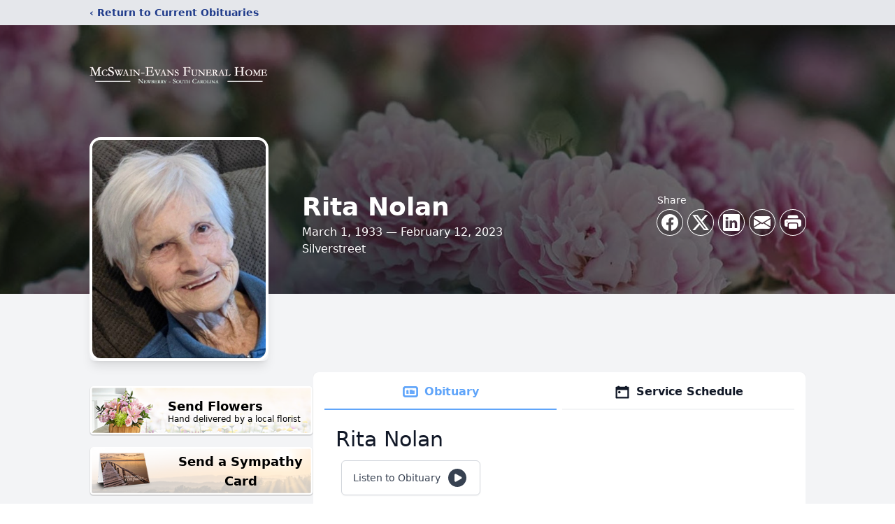

--- FILE ---
content_type: text/html; charset=utf-8
request_url: https://www.google.com/recaptcha/enterprise/anchor?ar=1&k=6LeJArQfAAAAAIHftGtxQG7W2kGQ-ZANI_e8Ozdz&co=aHR0cHM6Ly93d3cubWNzd2Fpbi1ldmFucy5jb206NDQz&hl=en&type=image&v=N67nZn4AqZkNcbeMu4prBgzg&theme=light&size=invisible&badge=bottomright&anchor-ms=20000&execute-ms=30000&cb=fxcpdai3nw0i
body_size: 48743
content:
<!DOCTYPE HTML><html dir="ltr" lang="en"><head><meta http-equiv="Content-Type" content="text/html; charset=UTF-8">
<meta http-equiv="X-UA-Compatible" content="IE=edge">
<title>reCAPTCHA</title>
<style type="text/css">
/* cyrillic-ext */
@font-face {
  font-family: 'Roboto';
  font-style: normal;
  font-weight: 400;
  font-stretch: 100%;
  src: url(//fonts.gstatic.com/s/roboto/v48/KFO7CnqEu92Fr1ME7kSn66aGLdTylUAMa3GUBHMdazTgWw.woff2) format('woff2');
  unicode-range: U+0460-052F, U+1C80-1C8A, U+20B4, U+2DE0-2DFF, U+A640-A69F, U+FE2E-FE2F;
}
/* cyrillic */
@font-face {
  font-family: 'Roboto';
  font-style: normal;
  font-weight: 400;
  font-stretch: 100%;
  src: url(//fonts.gstatic.com/s/roboto/v48/KFO7CnqEu92Fr1ME7kSn66aGLdTylUAMa3iUBHMdazTgWw.woff2) format('woff2');
  unicode-range: U+0301, U+0400-045F, U+0490-0491, U+04B0-04B1, U+2116;
}
/* greek-ext */
@font-face {
  font-family: 'Roboto';
  font-style: normal;
  font-weight: 400;
  font-stretch: 100%;
  src: url(//fonts.gstatic.com/s/roboto/v48/KFO7CnqEu92Fr1ME7kSn66aGLdTylUAMa3CUBHMdazTgWw.woff2) format('woff2');
  unicode-range: U+1F00-1FFF;
}
/* greek */
@font-face {
  font-family: 'Roboto';
  font-style: normal;
  font-weight: 400;
  font-stretch: 100%;
  src: url(//fonts.gstatic.com/s/roboto/v48/KFO7CnqEu92Fr1ME7kSn66aGLdTylUAMa3-UBHMdazTgWw.woff2) format('woff2');
  unicode-range: U+0370-0377, U+037A-037F, U+0384-038A, U+038C, U+038E-03A1, U+03A3-03FF;
}
/* math */
@font-face {
  font-family: 'Roboto';
  font-style: normal;
  font-weight: 400;
  font-stretch: 100%;
  src: url(//fonts.gstatic.com/s/roboto/v48/KFO7CnqEu92Fr1ME7kSn66aGLdTylUAMawCUBHMdazTgWw.woff2) format('woff2');
  unicode-range: U+0302-0303, U+0305, U+0307-0308, U+0310, U+0312, U+0315, U+031A, U+0326-0327, U+032C, U+032F-0330, U+0332-0333, U+0338, U+033A, U+0346, U+034D, U+0391-03A1, U+03A3-03A9, U+03B1-03C9, U+03D1, U+03D5-03D6, U+03F0-03F1, U+03F4-03F5, U+2016-2017, U+2034-2038, U+203C, U+2040, U+2043, U+2047, U+2050, U+2057, U+205F, U+2070-2071, U+2074-208E, U+2090-209C, U+20D0-20DC, U+20E1, U+20E5-20EF, U+2100-2112, U+2114-2115, U+2117-2121, U+2123-214F, U+2190, U+2192, U+2194-21AE, U+21B0-21E5, U+21F1-21F2, U+21F4-2211, U+2213-2214, U+2216-22FF, U+2308-230B, U+2310, U+2319, U+231C-2321, U+2336-237A, U+237C, U+2395, U+239B-23B7, U+23D0, U+23DC-23E1, U+2474-2475, U+25AF, U+25B3, U+25B7, U+25BD, U+25C1, U+25CA, U+25CC, U+25FB, U+266D-266F, U+27C0-27FF, U+2900-2AFF, U+2B0E-2B11, U+2B30-2B4C, U+2BFE, U+3030, U+FF5B, U+FF5D, U+1D400-1D7FF, U+1EE00-1EEFF;
}
/* symbols */
@font-face {
  font-family: 'Roboto';
  font-style: normal;
  font-weight: 400;
  font-stretch: 100%;
  src: url(//fonts.gstatic.com/s/roboto/v48/KFO7CnqEu92Fr1ME7kSn66aGLdTylUAMaxKUBHMdazTgWw.woff2) format('woff2');
  unicode-range: U+0001-000C, U+000E-001F, U+007F-009F, U+20DD-20E0, U+20E2-20E4, U+2150-218F, U+2190, U+2192, U+2194-2199, U+21AF, U+21E6-21F0, U+21F3, U+2218-2219, U+2299, U+22C4-22C6, U+2300-243F, U+2440-244A, U+2460-24FF, U+25A0-27BF, U+2800-28FF, U+2921-2922, U+2981, U+29BF, U+29EB, U+2B00-2BFF, U+4DC0-4DFF, U+FFF9-FFFB, U+10140-1018E, U+10190-1019C, U+101A0, U+101D0-101FD, U+102E0-102FB, U+10E60-10E7E, U+1D2C0-1D2D3, U+1D2E0-1D37F, U+1F000-1F0FF, U+1F100-1F1AD, U+1F1E6-1F1FF, U+1F30D-1F30F, U+1F315, U+1F31C, U+1F31E, U+1F320-1F32C, U+1F336, U+1F378, U+1F37D, U+1F382, U+1F393-1F39F, U+1F3A7-1F3A8, U+1F3AC-1F3AF, U+1F3C2, U+1F3C4-1F3C6, U+1F3CA-1F3CE, U+1F3D4-1F3E0, U+1F3ED, U+1F3F1-1F3F3, U+1F3F5-1F3F7, U+1F408, U+1F415, U+1F41F, U+1F426, U+1F43F, U+1F441-1F442, U+1F444, U+1F446-1F449, U+1F44C-1F44E, U+1F453, U+1F46A, U+1F47D, U+1F4A3, U+1F4B0, U+1F4B3, U+1F4B9, U+1F4BB, U+1F4BF, U+1F4C8-1F4CB, U+1F4D6, U+1F4DA, U+1F4DF, U+1F4E3-1F4E6, U+1F4EA-1F4ED, U+1F4F7, U+1F4F9-1F4FB, U+1F4FD-1F4FE, U+1F503, U+1F507-1F50B, U+1F50D, U+1F512-1F513, U+1F53E-1F54A, U+1F54F-1F5FA, U+1F610, U+1F650-1F67F, U+1F687, U+1F68D, U+1F691, U+1F694, U+1F698, U+1F6AD, U+1F6B2, U+1F6B9-1F6BA, U+1F6BC, U+1F6C6-1F6CF, U+1F6D3-1F6D7, U+1F6E0-1F6EA, U+1F6F0-1F6F3, U+1F6F7-1F6FC, U+1F700-1F7FF, U+1F800-1F80B, U+1F810-1F847, U+1F850-1F859, U+1F860-1F887, U+1F890-1F8AD, U+1F8B0-1F8BB, U+1F8C0-1F8C1, U+1F900-1F90B, U+1F93B, U+1F946, U+1F984, U+1F996, U+1F9E9, U+1FA00-1FA6F, U+1FA70-1FA7C, U+1FA80-1FA89, U+1FA8F-1FAC6, U+1FACE-1FADC, U+1FADF-1FAE9, U+1FAF0-1FAF8, U+1FB00-1FBFF;
}
/* vietnamese */
@font-face {
  font-family: 'Roboto';
  font-style: normal;
  font-weight: 400;
  font-stretch: 100%;
  src: url(//fonts.gstatic.com/s/roboto/v48/KFO7CnqEu92Fr1ME7kSn66aGLdTylUAMa3OUBHMdazTgWw.woff2) format('woff2');
  unicode-range: U+0102-0103, U+0110-0111, U+0128-0129, U+0168-0169, U+01A0-01A1, U+01AF-01B0, U+0300-0301, U+0303-0304, U+0308-0309, U+0323, U+0329, U+1EA0-1EF9, U+20AB;
}
/* latin-ext */
@font-face {
  font-family: 'Roboto';
  font-style: normal;
  font-weight: 400;
  font-stretch: 100%;
  src: url(//fonts.gstatic.com/s/roboto/v48/KFO7CnqEu92Fr1ME7kSn66aGLdTylUAMa3KUBHMdazTgWw.woff2) format('woff2');
  unicode-range: U+0100-02BA, U+02BD-02C5, U+02C7-02CC, U+02CE-02D7, U+02DD-02FF, U+0304, U+0308, U+0329, U+1D00-1DBF, U+1E00-1E9F, U+1EF2-1EFF, U+2020, U+20A0-20AB, U+20AD-20C0, U+2113, U+2C60-2C7F, U+A720-A7FF;
}
/* latin */
@font-face {
  font-family: 'Roboto';
  font-style: normal;
  font-weight: 400;
  font-stretch: 100%;
  src: url(//fonts.gstatic.com/s/roboto/v48/KFO7CnqEu92Fr1ME7kSn66aGLdTylUAMa3yUBHMdazQ.woff2) format('woff2');
  unicode-range: U+0000-00FF, U+0131, U+0152-0153, U+02BB-02BC, U+02C6, U+02DA, U+02DC, U+0304, U+0308, U+0329, U+2000-206F, U+20AC, U+2122, U+2191, U+2193, U+2212, U+2215, U+FEFF, U+FFFD;
}
/* cyrillic-ext */
@font-face {
  font-family: 'Roboto';
  font-style: normal;
  font-weight: 500;
  font-stretch: 100%;
  src: url(//fonts.gstatic.com/s/roboto/v48/KFO7CnqEu92Fr1ME7kSn66aGLdTylUAMa3GUBHMdazTgWw.woff2) format('woff2');
  unicode-range: U+0460-052F, U+1C80-1C8A, U+20B4, U+2DE0-2DFF, U+A640-A69F, U+FE2E-FE2F;
}
/* cyrillic */
@font-face {
  font-family: 'Roboto';
  font-style: normal;
  font-weight: 500;
  font-stretch: 100%;
  src: url(//fonts.gstatic.com/s/roboto/v48/KFO7CnqEu92Fr1ME7kSn66aGLdTylUAMa3iUBHMdazTgWw.woff2) format('woff2');
  unicode-range: U+0301, U+0400-045F, U+0490-0491, U+04B0-04B1, U+2116;
}
/* greek-ext */
@font-face {
  font-family: 'Roboto';
  font-style: normal;
  font-weight: 500;
  font-stretch: 100%;
  src: url(//fonts.gstatic.com/s/roboto/v48/KFO7CnqEu92Fr1ME7kSn66aGLdTylUAMa3CUBHMdazTgWw.woff2) format('woff2');
  unicode-range: U+1F00-1FFF;
}
/* greek */
@font-face {
  font-family: 'Roboto';
  font-style: normal;
  font-weight: 500;
  font-stretch: 100%;
  src: url(//fonts.gstatic.com/s/roboto/v48/KFO7CnqEu92Fr1ME7kSn66aGLdTylUAMa3-UBHMdazTgWw.woff2) format('woff2');
  unicode-range: U+0370-0377, U+037A-037F, U+0384-038A, U+038C, U+038E-03A1, U+03A3-03FF;
}
/* math */
@font-face {
  font-family: 'Roboto';
  font-style: normal;
  font-weight: 500;
  font-stretch: 100%;
  src: url(//fonts.gstatic.com/s/roboto/v48/KFO7CnqEu92Fr1ME7kSn66aGLdTylUAMawCUBHMdazTgWw.woff2) format('woff2');
  unicode-range: U+0302-0303, U+0305, U+0307-0308, U+0310, U+0312, U+0315, U+031A, U+0326-0327, U+032C, U+032F-0330, U+0332-0333, U+0338, U+033A, U+0346, U+034D, U+0391-03A1, U+03A3-03A9, U+03B1-03C9, U+03D1, U+03D5-03D6, U+03F0-03F1, U+03F4-03F5, U+2016-2017, U+2034-2038, U+203C, U+2040, U+2043, U+2047, U+2050, U+2057, U+205F, U+2070-2071, U+2074-208E, U+2090-209C, U+20D0-20DC, U+20E1, U+20E5-20EF, U+2100-2112, U+2114-2115, U+2117-2121, U+2123-214F, U+2190, U+2192, U+2194-21AE, U+21B0-21E5, U+21F1-21F2, U+21F4-2211, U+2213-2214, U+2216-22FF, U+2308-230B, U+2310, U+2319, U+231C-2321, U+2336-237A, U+237C, U+2395, U+239B-23B7, U+23D0, U+23DC-23E1, U+2474-2475, U+25AF, U+25B3, U+25B7, U+25BD, U+25C1, U+25CA, U+25CC, U+25FB, U+266D-266F, U+27C0-27FF, U+2900-2AFF, U+2B0E-2B11, U+2B30-2B4C, U+2BFE, U+3030, U+FF5B, U+FF5D, U+1D400-1D7FF, U+1EE00-1EEFF;
}
/* symbols */
@font-face {
  font-family: 'Roboto';
  font-style: normal;
  font-weight: 500;
  font-stretch: 100%;
  src: url(//fonts.gstatic.com/s/roboto/v48/KFO7CnqEu92Fr1ME7kSn66aGLdTylUAMaxKUBHMdazTgWw.woff2) format('woff2');
  unicode-range: U+0001-000C, U+000E-001F, U+007F-009F, U+20DD-20E0, U+20E2-20E4, U+2150-218F, U+2190, U+2192, U+2194-2199, U+21AF, U+21E6-21F0, U+21F3, U+2218-2219, U+2299, U+22C4-22C6, U+2300-243F, U+2440-244A, U+2460-24FF, U+25A0-27BF, U+2800-28FF, U+2921-2922, U+2981, U+29BF, U+29EB, U+2B00-2BFF, U+4DC0-4DFF, U+FFF9-FFFB, U+10140-1018E, U+10190-1019C, U+101A0, U+101D0-101FD, U+102E0-102FB, U+10E60-10E7E, U+1D2C0-1D2D3, U+1D2E0-1D37F, U+1F000-1F0FF, U+1F100-1F1AD, U+1F1E6-1F1FF, U+1F30D-1F30F, U+1F315, U+1F31C, U+1F31E, U+1F320-1F32C, U+1F336, U+1F378, U+1F37D, U+1F382, U+1F393-1F39F, U+1F3A7-1F3A8, U+1F3AC-1F3AF, U+1F3C2, U+1F3C4-1F3C6, U+1F3CA-1F3CE, U+1F3D4-1F3E0, U+1F3ED, U+1F3F1-1F3F3, U+1F3F5-1F3F7, U+1F408, U+1F415, U+1F41F, U+1F426, U+1F43F, U+1F441-1F442, U+1F444, U+1F446-1F449, U+1F44C-1F44E, U+1F453, U+1F46A, U+1F47D, U+1F4A3, U+1F4B0, U+1F4B3, U+1F4B9, U+1F4BB, U+1F4BF, U+1F4C8-1F4CB, U+1F4D6, U+1F4DA, U+1F4DF, U+1F4E3-1F4E6, U+1F4EA-1F4ED, U+1F4F7, U+1F4F9-1F4FB, U+1F4FD-1F4FE, U+1F503, U+1F507-1F50B, U+1F50D, U+1F512-1F513, U+1F53E-1F54A, U+1F54F-1F5FA, U+1F610, U+1F650-1F67F, U+1F687, U+1F68D, U+1F691, U+1F694, U+1F698, U+1F6AD, U+1F6B2, U+1F6B9-1F6BA, U+1F6BC, U+1F6C6-1F6CF, U+1F6D3-1F6D7, U+1F6E0-1F6EA, U+1F6F0-1F6F3, U+1F6F7-1F6FC, U+1F700-1F7FF, U+1F800-1F80B, U+1F810-1F847, U+1F850-1F859, U+1F860-1F887, U+1F890-1F8AD, U+1F8B0-1F8BB, U+1F8C0-1F8C1, U+1F900-1F90B, U+1F93B, U+1F946, U+1F984, U+1F996, U+1F9E9, U+1FA00-1FA6F, U+1FA70-1FA7C, U+1FA80-1FA89, U+1FA8F-1FAC6, U+1FACE-1FADC, U+1FADF-1FAE9, U+1FAF0-1FAF8, U+1FB00-1FBFF;
}
/* vietnamese */
@font-face {
  font-family: 'Roboto';
  font-style: normal;
  font-weight: 500;
  font-stretch: 100%;
  src: url(//fonts.gstatic.com/s/roboto/v48/KFO7CnqEu92Fr1ME7kSn66aGLdTylUAMa3OUBHMdazTgWw.woff2) format('woff2');
  unicode-range: U+0102-0103, U+0110-0111, U+0128-0129, U+0168-0169, U+01A0-01A1, U+01AF-01B0, U+0300-0301, U+0303-0304, U+0308-0309, U+0323, U+0329, U+1EA0-1EF9, U+20AB;
}
/* latin-ext */
@font-face {
  font-family: 'Roboto';
  font-style: normal;
  font-weight: 500;
  font-stretch: 100%;
  src: url(//fonts.gstatic.com/s/roboto/v48/KFO7CnqEu92Fr1ME7kSn66aGLdTylUAMa3KUBHMdazTgWw.woff2) format('woff2');
  unicode-range: U+0100-02BA, U+02BD-02C5, U+02C7-02CC, U+02CE-02D7, U+02DD-02FF, U+0304, U+0308, U+0329, U+1D00-1DBF, U+1E00-1E9F, U+1EF2-1EFF, U+2020, U+20A0-20AB, U+20AD-20C0, U+2113, U+2C60-2C7F, U+A720-A7FF;
}
/* latin */
@font-face {
  font-family: 'Roboto';
  font-style: normal;
  font-weight: 500;
  font-stretch: 100%;
  src: url(//fonts.gstatic.com/s/roboto/v48/KFO7CnqEu92Fr1ME7kSn66aGLdTylUAMa3yUBHMdazQ.woff2) format('woff2');
  unicode-range: U+0000-00FF, U+0131, U+0152-0153, U+02BB-02BC, U+02C6, U+02DA, U+02DC, U+0304, U+0308, U+0329, U+2000-206F, U+20AC, U+2122, U+2191, U+2193, U+2212, U+2215, U+FEFF, U+FFFD;
}
/* cyrillic-ext */
@font-face {
  font-family: 'Roboto';
  font-style: normal;
  font-weight: 900;
  font-stretch: 100%;
  src: url(//fonts.gstatic.com/s/roboto/v48/KFO7CnqEu92Fr1ME7kSn66aGLdTylUAMa3GUBHMdazTgWw.woff2) format('woff2');
  unicode-range: U+0460-052F, U+1C80-1C8A, U+20B4, U+2DE0-2DFF, U+A640-A69F, U+FE2E-FE2F;
}
/* cyrillic */
@font-face {
  font-family: 'Roboto';
  font-style: normal;
  font-weight: 900;
  font-stretch: 100%;
  src: url(//fonts.gstatic.com/s/roboto/v48/KFO7CnqEu92Fr1ME7kSn66aGLdTylUAMa3iUBHMdazTgWw.woff2) format('woff2');
  unicode-range: U+0301, U+0400-045F, U+0490-0491, U+04B0-04B1, U+2116;
}
/* greek-ext */
@font-face {
  font-family: 'Roboto';
  font-style: normal;
  font-weight: 900;
  font-stretch: 100%;
  src: url(//fonts.gstatic.com/s/roboto/v48/KFO7CnqEu92Fr1ME7kSn66aGLdTylUAMa3CUBHMdazTgWw.woff2) format('woff2');
  unicode-range: U+1F00-1FFF;
}
/* greek */
@font-face {
  font-family: 'Roboto';
  font-style: normal;
  font-weight: 900;
  font-stretch: 100%;
  src: url(//fonts.gstatic.com/s/roboto/v48/KFO7CnqEu92Fr1ME7kSn66aGLdTylUAMa3-UBHMdazTgWw.woff2) format('woff2');
  unicode-range: U+0370-0377, U+037A-037F, U+0384-038A, U+038C, U+038E-03A1, U+03A3-03FF;
}
/* math */
@font-face {
  font-family: 'Roboto';
  font-style: normal;
  font-weight: 900;
  font-stretch: 100%;
  src: url(//fonts.gstatic.com/s/roboto/v48/KFO7CnqEu92Fr1ME7kSn66aGLdTylUAMawCUBHMdazTgWw.woff2) format('woff2');
  unicode-range: U+0302-0303, U+0305, U+0307-0308, U+0310, U+0312, U+0315, U+031A, U+0326-0327, U+032C, U+032F-0330, U+0332-0333, U+0338, U+033A, U+0346, U+034D, U+0391-03A1, U+03A3-03A9, U+03B1-03C9, U+03D1, U+03D5-03D6, U+03F0-03F1, U+03F4-03F5, U+2016-2017, U+2034-2038, U+203C, U+2040, U+2043, U+2047, U+2050, U+2057, U+205F, U+2070-2071, U+2074-208E, U+2090-209C, U+20D0-20DC, U+20E1, U+20E5-20EF, U+2100-2112, U+2114-2115, U+2117-2121, U+2123-214F, U+2190, U+2192, U+2194-21AE, U+21B0-21E5, U+21F1-21F2, U+21F4-2211, U+2213-2214, U+2216-22FF, U+2308-230B, U+2310, U+2319, U+231C-2321, U+2336-237A, U+237C, U+2395, U+239B-23B7, U+23D0, U+23DC-23E1, U+2474-2475, U+25AF, U+25B3, U+25B7, U+25BD, U+25C1, U+25CA, U+25CC, U+25FB, U+266D-266F, U+27C0-27FF, U+2900-2AFF, U+2B0E-2B11, U+2B30-2B4C, U+2BFE, U+3030, U+FF5B, U+FF5D, U+1D400-1D7FF, U+1EE00-1EEFF;
}
/* symbols */
@font-face {
  font-family: 'Roboto';
  font-style: normal;
  font-weight: 900;
  font-stretch: 100%;
  src: url(//fonts.gstatic.com/s/roboto/v48/KFO7CnqEu92Fr1ME7kSn66aGLdTylUAMaxKUBHMdazTgWw.woff2) format('woff2');
  unicode-range: U+0001-000C, U+000E-001F, U+007F-009F, U+20DD-20E0, U+20E2-20E4, U+2150-218F, U+2190, U+2192, U+2194-2199, U+21AF, U+21E6-21F0, U+21F3, U+2218-2219, U+2299, U+22C4-22C6, U+2300-243F, U+2440-244A, U+2460-24FF, U+25A0-27BF, U+2800-28FF, U+2921-2922, U+2981, U+29BF, U+29EB, U+2B00-2BFF, U+4DC0-4DFF, U+FFF9-FFFB, U+10140-1018E, U+10190-1019C, U+101A0, U+101D0-101FD, U+102E0-102FB, U+10E60-10E7E, U+1D2C0-1D2D3, U+1D2E0-1D37F, U+1F000-1F0FF, U+1F100-1F1AD, U+1F1E6-1F1FF, U+1F30D-1F30F, U+1F315, U+1F31C, U+1F31E, U+1F320-1F32C, U+1F336, U+1F378, U+1F37D, U+1F382, U+1F393-1F39F, U+1F3A7-1F3A8, U+1F3AC-1F3AF, U+1F3C2, U+1F3C4-1F3C6, U+1F3CA-1F3CE, U+1F3D4-1F3E0, U+1F3ED, U+1F3F1-1F3F3, U+1F3F5-1F3F7, U+1F408, U+1F415, U+1F41F, U+1F426, U+1F43F, U+1F441-1F442, U+1F444, U+1F446-1F449, U+1F44C-1F44E, U+1F453, U+1F46A, U+1F47D, U+1F4A3, U+1F4B0, U+1F4B3, U+1F4B9, U+1F4BB, U+1F4BF, U+1F4C8-1F4CB, U+1F4D6, U+1F4DA, U+1F4DF, U+1F4E3-1F4E6, U+1F4EA-1F4ED, U+1F4F7, U+1F4F9-1F4FB, U+1F4FD-1F4FE, U+1F503, U+1F507-1F50B, U+1F50D, U+1F512-1F513, U+1F53E-1F54A, U+1F54F-1F5FA, U+1F610, U+1F650-1F67F, U+1F687, U+1F68D, U+1F691, U+1F694, U+1F698, U+1F6AD, U+1F6B2, U+1F6B9-1F6BA, U+1F6BC, U+1F6C6-1F6CF, U+1F6D3-1F6D7, U+1F6E0-1F6EA, U+1F6F0-1F6F3, U+1F6F7-1F6FC, U+1F700-1F7FF, U+1F800-1F80B, U+1F810-1F847, U+1F850-1F859, U+1F860-1F887, U+1F890-1F8AD, U+1F8B0-1F8BB, U+1F8C0-1F8C1, U+1F900-1F90B, U+1F93B, U+1F946, U+1F984, U+1F996, U+1F9E9, U+1FA00-1FA6F, U+1FA70-1FA7C, U+1FA80-1FA89, U+1FA8F-1FAC6, U+1FACE-1FADC, U+1FADF-1FAE9, U+1FAF0-1FAF8, U+1FB00-1FBFF;
}
/* vietnamese */
@font-face {
  font-family: 'Roboto';
  font-style: normal;
  font-weight: 900;
  font-stretch: 100%;
  src: url(//fonts.gstatic.com/s/roboto/v48/KFO7CnqEu92Fr1ME7kSn66aGLdTylUAMa3OUBHMdazTgWw.woff2) format('woff2');
  unicode-range: U+0102-0103, U+0110-0111, U+0128-0129, U+0168-0169, U+01A0-01A1, U+01AF-01B0, U+0300-0301, U+0303-0304, U+0308-0309, U+0323, U+0329, U+1EA0-1EF9, U+20AB;
}
/* latin-ext */
@font-face {
  font-family: 'Roboto';
  font-style: normal;
  font-weight: 900;
  font-stretch: 100%;
  src: url(//fonts.gstatic.com/s/roboto/v48/KFO7CnqEu92Fr1ME7kSn66aGLdTylUAMa3KUBHMdazTgWw.woff2) format('woff2');
  unicode-range: U+0100-02BA, U+02BD-02C5, U+02C7-02CC, U+02CE-02D7, U+02DD-02FF, U+0304, U+0308, U+0329, U+1D00-1DBF, U+1E00-1E9F, U+1EF2-1EFF, U+2020, U+20A0-20AB, U+20AD-20C0, U+2113, U+2C60-2C7F, U+A720-A7FF;
}
/* latin */
@font-face {
  font-family: 'Roboto';
  font-style: normal;
  font-weight: 900;
  font-stretch: 100%;
  src: url(//fonts.gstatic.com/s/roboto/v48/KFO7CnqEu92Fr1ME7kSn66aGLdTylUAMa3yUBHMdazQ.woff2) format('woff2');
  unicode-range: U+0000-00FF, U+0131, U+0152-0153, U+02BB-02BC, U+02C6, U+02DA, U+02DC, U+0304, U+0308, U+0329, U+2000-206F, U+20AC, U+2122, U+2191, U+2193, U+2212, U+2215, U+FEFF, U+FFFD;
}

</style>
<link rel="stylesheet" type="text/css" href="https://www.gstatic.com/recaptcha/releases/N67nZn4AqZkNcbeMu4prBgzg/styles__ltr.css">
<script nonce="spLrHVsGjcnygbwh_OSpZw" type="text/javascript">window['__recaptcha_api'] = 'https://www.google.com/recaptcha/enterprise/';</script>
<script type="text/javascript" src="https://www.gstatic.com/recaptcha/releases/N67nZn4AqZkNcbeMu4prBgzg/recaptcha__en.js" nonce="spLrHVsGjcnygbwh_OSpZw">
      
    </script></head>
<body><div id="rc-anchor-alert" class="rc-anchor-alert"></div>
<input type="hidden" id="recaptcha-token" value="[base64]">
<script type="text/javascript" nonce="spLrHVsGjcnygbwh_OSpZw">
      recaptcha.anchor.Main.init("[\x22ainput\x22,[\x22bgdata\x22,\x22\x22,\[base64]/[base64]/[base64]/[base64]/[base64]/UltsKytdPUU6KEU8MjA0OD9SW2wrK109RT4+NnwxOTI6KChFJjY0NTEyKT09NTUyOTYmJk0rMTxjLmxlbmd0aCYmKGMuY2hhckNvZGVBdChNKzEpJjY0NTEyKT09NTYzMjA/[base64]/[base64]/[base64]/[base64]/[base64]/[base64]/[base64]\x22,\[base64]\\u003d\\u003d\x22,\x22FcKrPi9sP3jDlmDCtBwQw5rDtsK0wqZNbx7Ci29mCsKZw7jCmyzCr3PChMKZfsKMwo4BEMKkA2xbw5JbHsOLIjd6wr3Dj2oucFlYw6/Drn0wwpw1w5MOZFIoesK/w7Vuw5NyXcKOw7IBOMKsEsKjOA/DvsOCaS5mw7nCjcOGRB8OFzLDqcOjw5ZlFTwww64OwqbDp8Kba8Oww4c1w5XDh2LDo8K3wpLDrcO/RMOJVcO9w5zDisKHcsKlZMKUwqrDnDDDgXfCs0J2KTfDqcOkwo3DjjrCg8OXwpJSw6TCl1IOw5bDqhcxW8K7Y3LDvW7Djy3DqCjCi8Kqw5MwXcKlVsO2DcKlG8OVwpvCgsKqw6haw5hzw6p4XkPDlnLDlsK2ScOCw4kyw5DDuV7DtMO8HGE/OsOUO8KBNXLCoMOmJSQPCsOBwoBeK3HDnFlqwpcEe8KXOmonw7rDq0/DhsOIwqd2H8OmwpHCjHkEw7lMXsOANgLCkH3DmkEFYwbCqsOQw5jDuCAMbXEOMcK0wpA1wrtmw5fDtmUNNx/CghPDtsKOSx3DusOzwrYgw7wRwoY6wq1cUMKqUHJTSMOiwrTCvWEcw7/[base64]/CrMKyB8O+PcO6w4AIwrbCm8OKecOFbMOVdMKWSy7Cqxl5w6jDosKiw4bDliTCjcOPw6FxAk/Dtm1/w5lVeFfCvRzDucO2V3RsW8K6HcKawp/DrFBhw7zCvwzDogzDpMOwwp0iUWPCq8K6VBBtwqQAwoguw73ClsKFSgpGwoLCvsK8w4AMUXLDkMOdw47ClXt9w5XDgcK8KwRhRsOfCMOhw7vDui3DhsOjwp/Ct8OTO8OIW8K1PcOgw5nCp0PDnnJUwqrCrFpEACNuwrADaXMpwpbCnFbDucKYHcOPe8OvY8OTwqXCrMKaesO/[base64]/DkMOfB1UxPifDmV8fdMKfVmTDjsOTwpjCvsORIsKcw7FbP8K+eMKje1VFGDTDuiNAw6Aww4fDhcOiUMO3c8O/dFBRfj7ClS4ZwpjDuznDsAkHTEADw6ZNbsKLw6dlcS3Cp8OwPMK2Z8OSMcOQGyZdfEfDtHzDkcOwSMO1VsOcw5PCkSjCjcKXQiI9D0vCpsO5LRA0EFIyEsK+w6XDlTrCnDXDnSAzwpF5woDDgxzCiQF1ScODw4DDmH3DksKxHxTCnwNAwrjDsMOtw5NDw6QMSsO/wqXDu8OZH0xNQzLCiH4/wqg9w4JzE8K1w6HDqsOxw70gwqRyUx9AaWPCjMK3fSjDgMO/WcKPXS7DncKWw4nDs8KIPsOMwpoCEQsWwqDCuMODQ2PCl8OAw5TDicOcwoAVdcKqQUIND1luSMOiSMKMdcO2QiXCjD/DvsK/w6VGfXrDkcOrw53CpGQAXcKewolIw50Ww6pEw73DjEgyaGbCjHDDqMKbScO8wpwrwpLDmMKtw4/[base64]/CscKPMUPDvsOOw5pLw7/DpMOZbVrDinxfwp7Coi8SPGoBBMKYVsKwa1Zvwr3Dg2tLw5nCoCB0N8K7VSfDtsOjwoYgwo99wocLw4bCvMK/wo/DjmLCux9Cw594aMOFZVfDkcOIGcOXID7DqQYaw57CsWzCq8Osw4zCmHF5FjDCh8Kiw65tUsK5w5QcwovCrmHCgQQ+wpkQw50YwrDCvR58w7IrEMKNc15fWCvCisKhSl7Cl8OBwrBFwrNfw4vCqsOGw4A9UMO/w4ECJGvDn8KtwrVuwq0ALMOrw45ScMKqwo/[base64]/w651bxTCucKjw5Agw5PDj0ctwqceTiNnVErCrGJGwqPCv8K+dcKZOsOMDR7CgsKVw7bDs8Kow5pBwp5JFXLCozbDr1d9w4/[base64]/wrzCncOnw5LCiztPQiZUDT3CoMOgIAPCq0I5b8OdeMOhwo8/woPDjMKzFxg/W8KjIMOCY8OOw5lIwpTDu8OhYsKaLsOlw7RRXj9xw5QnwqJZaDgPBXLDtcO9b2DDpMKQwqvCny7DmcKewo3DtDcXeBwuwpTDtMOsFzghw79CFw8iHgDDkw05wpXCjcO6AloPRXAUw53CohXCowPCrcKBw5/[base64]/[base64]/DvMK/wr1/w7PDrxkew6wowoJYZVLCqcK/[base64]/ClUHDoMOIZkpXw6TDkMObw5cNwoLDkU7CiDPCoVTCuloaISzCq8K2wqxwJcKeSyF4wrc8w4kcwp7DkB4MGcOjw4vDu8KSwqPDusKZF8KtOcOlJ8O/[base64]/Cm8K/[base64]/Csh/DpmcEHMObwoVLQsO5w67DlcK4woBddlMdw5HDs8OQYFArbTvCuUkYdcKeLMKxDQcOw7/[base64]/DjMOswprDkxXDtEwJw6QjE8O/WsOMw5vDuD/Cux3DhiTDsjdXBB8jwrUFwqPCsQYzZsOPF8OCw5djfTIAwpoCdnTDr3TDu8Obw4rDv8KXwqYowqFyw4h/b8Ocw6wHwo3Dt8KPw745w63Cn8KnZsKkesKnAcK3aCs9w687w7d6YMO6wo0CAR3DpMKAY8KbSVjDmMOkwoLDmH3DrsK2w6IDwqc5wpIxw57CrhY9LMKFa0NwKsOuw78wPUYHwpHCpxTCjzdpw7bDlG/[base64]/DosOdXXvDlsKjHWbDkMKgCAXCrlXDrwrCuw3DpXTDrSQOwrrCtMOndsK8w70Ywo1iwp/CksKcGWEKIC1CwrjDjcKAw4obwoPCuGXChyIqHV/[base64]/[base64]/DtMONXsORJcOvw74dwoMyGcOsLmkpw7PCtjMGw43CljMdw67DkVzCkBM0w4HCtsK7wq1JOzHDnMO5wqEPG8Oyd8KAw7YvFcOFY0gCel3CvsKPesOgJ8KqLAFVDMOSb8K8H3piCnDDocOMwoY9SMO5EQoOGlAow5LCl8OoCXzChnTDnRfDsx3DoMKHwpc8DMOtwr/CnmnCm8OnTVfDjU0CD1JjEMO5T8KaRWfDlTV+wqgKGzTCuMOswozCncK/EiM5woTDkwlJZRHCisKCw6zCkcO8w4jDq8Kbw5/DuMKmwrlMMjLDqsKfJGs7MsOSw4lEw43DgMOVw7LDiWPDpsKMwrjCtcKqwqkgScOedWnDkMKBQMKAe8KEw6zDoRxnwqV0wrt3dMKKJEzCk8KJw5HDoyDDtcKIwoDCh8OJThcJw7LCl8K9wo3DuHh1w6hfc8KjwrkbIcOUwq1qwrteXy9xVWXDvSdyT1xSw4Ngw6/DgsKgw4/DuhtIw5FhwqcRIH9yworDiMKof8KMRsK0asOzbW5Fw5dzw5TDhATCjz/[base64]/DpSEzwrfCsHIiwpTCqzRDPTbDhsO7T28HbnBnwpHDtkhVCS43woxlOMO7woUITsOpwqsBw4YAfMObwo7DnVY8wpfDkkTCr8OCU2XDqMKeaMOoGcOAwrbDkcObdW1Rw6/CnS8xRcOTwpJXaz/[base64]/wr7CkXpoS1bDvFIlwqfDn8KWw6EkWjDCjAx7w7fCjU4HPnDDhUNuHMKowqg+LMOlbSpowo/CtcKmw53DkMOmw7rDq1PDlsOLwobDiE/DksKiwrfCgcK7w6QBPRHDvcKkw5TDo8O8JDcaCX3DkcOYw40JcMOxTMOtw7VJWcK8w5x+w4TCp8OSw7nDusK2wr3Cq0bDiyXCiV7DicO2VcKfbcOvdcOWwozDncOKcCHCqURKwq4dwpRfw5LCl8KYwrtZwq3CrWkTW2Mrwpdvw4/[base64]/GsK+IsOAeQvDoMO/wrAWFBXDhTtqw5/[base64]/[base64]/[base64]/DrsOIwrrDmXfClXILOcOjT0jDlMKAwqMtwqDCssKywo3CmRRcw6xDwoHCqFfCmAdRQXNELsOew57DtMOYBMKIYsOAS8ORMhteQEdUD8Kswq1aQyPDi8KFwqfCokt/w4jCq01QGcO/dCjDhsODw7/DvsOCChpJM8OTeGPCsFAXw6jChMOQI8Oyw7bCsjbChBzCvEzDgg7DqMKgwqbDhsO9w5klwq3ClHzCjcKGfSVbw45dw5PDpMO3w77Cn8OMw5c7w4TCq8KxdErCsX/[base64]/CmHbDj0LDr8OKTsKaTlLDsgAqZMOzJxcSw6TCtMO6WjHDtcKKw4FuYjHDp8KRw63DmsOmw65TAFrCv1DCm8OvHmZKGcO/[base64]/ChcOUwoEAw6rCoMKCwrTCjMKFfGrDlcKtwrgRLcO2w47Dmk82wp4RBhkswo9Yw4HDg8OtSDw5w5Bdw5fDg8KZKMOdw7lUw7YIE8K+wp8mwqLDrBEGJgdwwo4Yw57DtMKbwo7CsGcywqgqw7fDolXDiMO/[base64]/Dl2vCicK6Yi0IZcOUw5rCuXtFVyHCgSLDqGF1w4rDuMK9QjrDhDQIEMOMwpzDumDDt8O8wqMewqpjDRkmGy8Nw43CicOTw69kBjrCvCzClMOQwrHCjAPDj8OeGwzDt8KoA8OaQ8KWwrLChwfDosOKw53CklvDnsO/wpvCq8O7w6h8wqgvQsO5FyPCjcKHw4PClEjCncOUw4fDpycfYMK/w7LDnQ/Cqn3CiMK0C2LDjyHCusOhaEjCnnwQUcKLwoTDgzo6cQrCjcKBw7sVY2Ezwp3CiDHDp2pKIXNCw7TCrzQdQW9CNSnCnF5fw6DDuVPChivDgsK9woLDoFQ9wqt9Y8O/[base64]/wrTDrQcywqLChsOew6hdJsK6wo4hw5rDrXzDhcK3wo/CqmE2w79ZwrzCig3Cs8KSwotlZcKiw6fDu8OjVQbCiBgdwr/Cm3NBU8O+wpE+ZHvDkcKDfkLCs8OmesK8O8OvLMKbCXXCmcOlwq7CjcKew5zCvmplw5N5wpdhwocVacKAwoQsOEHCosOAIEnDuwY/CykSawDDl8Kmw4TClMO6wpTDqnbDuBInGTnCiEBbEMKUwoTDuMKTwpPCvcOQK8OvZwrDvsK/wpQlw5d9X8O7ZcKaV8K5wpgeMDJLcsKLRcOFwoPCoUZADk3DvsOlGhR9WcKtdMOUDhR1AcKFwrtXw65JHk/DmUA/wo/Dljl7RzZfw4nDlMKmwp0MVHXDpMO6w7YwUQt1w5MJw5JBBMK+cSDCvcOZwp7CiSEGD8Oqwo8ewo0RXMK/IsKMwqhaTWg3GMOhwobCpibDnwopwpcJw5jCrsKww55YaXHDpGVew4Qhwp3Dk8K+PRsbwpXDgDMjBQFUw7zDiMKfT8Omw5DDo8O2wp3Dr8KhwrgHw4NDKQEjEMKtw7/DvAkTw57Dq8KQPsODw4XDgsK9woPDrMOqwqXDmMKbwqDCqTzDjHDCqMKew4VRQsOcwqBxLlTDmyQ5GCrCp8OKWsKbF8Orw4LDpW5fPMKdcXHDn8KpAcOKwpVnwqtEwodBY8KJwrpZWMOXcAoUwqhTwqLCoA/[base64]/GzLClcOYw7fCgcOFNlVmw4PDiMOYwpVbw6JGw6ZiPDvDnkvDvcKxwqfCjMK4w74jw5DCt0fCvAJrw6bCncKteW9lwpo4w5nCiEYhKMOATsO/C8KQfcO2woXDpE3DjMOCw6XDlXsxNcKGAsOaM1XDuD8he8K8XsKSwoHDrkMXBCDDjMKuwqHDpsKuwoUjIAbDhRPCglwAYwhpwogSOsO/w7fDicKVwqnCsMO1w4HCk8KVNMK8w6w5aMKJJghcZ3rCpMOXw7wCwpkKwoEyZsOIwq7DuQhuwowPSUxJwpFhwrcTAMKqSMOiwofCiMOfw5FMw4DDhMOUwrnDs8OFajvDvx3DlDsRSW9bKkXCl8OLR8OaVsKdDcK4MsOkZMO+AcK3w5XCmCszScOOSl8Vw7DCkhnCjMO/wrbCvSTDhTAmw5skwqnCulofwqPCu8K7wq/Dm2HDhlHCrTLChG03w7LCnExNaMOwey/[base64]/wq3DqS8swokxw558wptAdsOow6NPEG5TCQbDlj7CnMOzw4fCqSrDq8KqAQHDlMK8w6jCi8ONw4XCscKYwqA5wrQawq5CUD5UwoM6wpoNwofCpSzCrGR9GCkgwrzDiWlWw6/DoMO6w4nDtAM8asK2w4oRwrHCocO+fsOqMwjClh/CpW/CrDkqw5xDw6PDuzpGUcOmecK5RMKEw6RSG1lIKkHDjMOvRzkowo3CgmrCojLCucOra8OBw5gswoJiwqsrw5nCsyLCi1gkOAF2YmrDg0/DlTfDhhNENMOOwq5Mw4fDl33CpsKIwp3Dg8KFf1DDpsKAw6A/woTCgcKzwpRRS8KIQsOYwpzCscO+wrhIw7k/[base64]/CrVnDqsKYCkACA0MwwoN4wp/[base64]/bsKwXMKdwp59wqLDjMOIw6XCsnjDiMOzPjglK8Opw4zDssOBasOLwr7CoEIawrsBwrBtw53DgzTDiMKTVsKrf8O6e8KeDcKBKMKlw4rCoG3Cp8OOw4rCoRTDqW/CqmzCnhPDqcOewqwoPsO6dMK/[base64]/CtcKMVcOOwofDrmJwwrvDnC4Mw5hVwrrChgo1wrjDo8OJw7tdN8KwVMOSWTLCmCNUV2YOG8O1IcK2w7cHflDDoBPDl1/CqsO/wp7DkyxbwrXCsE/Dpx/CicOlTMOVXcKsw6vCpsOLDsOdwpjCmMO+cMKQwrJPw6U6PsKdacK8Z8OkwpEzHkbDiMO8wqvCtR9PL0bDkMKoPcOGw5pLAMOmwoXDi8Kkwr7DqMKbwoPCl0vCgMO5XsOFBsKFUcKuwrgyN8KRwoEmw64TwqMZWTbDhcKtf8KDFiXDocORwqTCl3MjwqR/LncxwoTDmzfCm8Klw5cAwqxkF3nCqsOmY8OvZ2grIsOyw6fCkGLDlgjCscKaR8KBw6l4w7zCnSgvwqczwqTDocKndDMnw61sQ8K4FsOkMTJyw6/DqMO2aXZ4wobCgkEpw59yN8K9woEZwrJPw7wmA8KQw6Myw5g3bD44a8Ocw48AwpjCknxXaGrDgy5YwqPDqcKxw5AywqXChgdnFcOGTsKEc3Eqwrsjw73DlMOzOcOGw5AMwpoofcK5wpkpZxpAFMKXM8KKw4LDgMOFC8ObbE/Dk35/Ny8iTm9RwpvDvsO8DcKqG8O2w77Djx3CmX3CsgB8wqlNw4zDvH0hIwxsfMOReDh+w7bColPDrMKtw4pywr3DnsKAw6nCq8K9w7AGwqXCoVZ0w6nCqMK8w6DCksOfw4vDliYjwq5xw7rDisOkwrfDsWPCkcOSw5tLFgQ/O1/[base64]/DpgjDusKQb8Oba3Uqw7zDmsKbwoAlSXlQw6DCu1vCqsOgS8O8w71OQgnDlzzCqGlKwoBJIBFhw6JIwr/[base64]/[base64]/F3Z0IMO5w4MXbn43wpEscMKvwpTDm8OIZAzDjsKPw7hscgXCrjAuwo8/wrl6K8KxwrbCix8xScOlw6czwqDDkx/[base64]/CmB7DgMKFw5fDhl7ChcKRPxbCnMO/[base64]/[base64]/Cj8ORLHvChAMtw6vCjG0PZFHCiBVzd8KVZQPDgFIow5TCqsKPwrkad37CtlNRE8KQCsK1wqDDnA3CuwXDjMK7acKKw57DhsK5w4ElRgrDusO+GcK5w65Qd8Ohw5U6w6nCp8OfNcOMw5AJw5dmZ8O+f1/DssKuwo5Sw4nCq8K0w6jDn8KrLBTCkcKrCUjCoAvDtRXCusKJw5p2OMOKVnlKLAhmGUw9w4LCtx4Hw6jDrG/DqcO5wrIew7/CnUs8Ai/Dp0cIN0zDiTwqwogaBDfDpMOUwrbCsjldw6tkw5zDtMKBwoDCiWDCk8OVwoIvwp/[base64]/CkTnClHZVwqzCgSweI8O5CcOfwrbCuHQHwr/DrmPDgUjCqTrDt37DrgjDoMOOwo8hRcOITFfDl2vCj8K6dMO7alDDhR3Cvn3DuQ7CqsOBK35ywrZ3wqzDq8Ojw5fCtkHCp8Kkw7XClMOfcjLDvwLDgsOvB8KEKMKRQMOseMOQw7XDu8KGwo5DZBfDrC7Cn8OCZMK0worChsKKMwcrc8OYw4Z/LjMAwpk4JlTCpMK4D8K3wodJRsKLw512w5/CjcKJw4nDscO/wobDrcKEakrChiEBwqrCkSjCq1/Dn8K3OcOPwoNrJMKPwpJzVsOLwpdWcE5Tw49rwqvDksKkw4nDnsKGHTQgDcOKwojDpjnCjsO+ZsOkw63Di8O2wq7CnTbDt8OIwqxrG8KPGG4FHsOODFPCiUQSQ8KgM8K/[base64]/w5IkwobDmcOCPsK8ccOWLXt8woDCn8KGw5bCqcK4w6Ijw73DgMKkFjB1acK2C8KYQVUaw5HDg8KsdsK0SBgywrbCh1/DuTVHHcO2DzFwwp3Cg8Kew43Dj1l9wqIGwr/[base64]/Cl8KSb8K6wpQtwqfDgMK1QQHCg3B5ZMKCwoLCiyrCgk1WQ33DqMOQZX/Cm3TCjcK3VCg5Nj3DmR/CisKQY0vCq3XDo8Ktc8KAw7xJw67DgcOcw5J4w7LCt1JLworCtE/CsV7DvcKJwpwuVXfCv8KSw6XCqS3DgMKZUcODw4oeD8OGOUvDocOWwrzCqh/DhGJrw4JnAiphW2UYwq0iwqXCiz98PcKxw7t6UcKAw77CqMOqwrnDtBlvwqY3w48Vw7JsUwzDmDEwEMKtwo3DpCjDlR16DGLCi8OCOcOHw67DgnDCkFdNw78Swq/CsSzDtxrChcOTHsOmwp8eIV7Dj8KyNcKdSsKqD8OGFsOaLcKzw5vCh3Jaw6tdUGUkwr5RwrM6GkQgGMKnKMOpw7TDtMK0NATClAwUdTrClUvCu0TCoMOZecOTDW/DpSx7MMKjwqfDj8KSw7wVDQZlw5EYJCzDnGI0w4x3w58jwoTDqUDCm8KMw4fDtQDCvXF6w5XClMKcTcKzEFzDkMOYw64ZwpPDumgfasOTLMKZwq43wrQAwrUrC8KhDmRMwoXDq8OjwrfCvU/DqcOmwoElw4lgcGMewrgSK25CU8KfwobDuAfCu8O0IMOawoF3wprDoh1bwpfDrcKhwoACA8KOWsKLwpJSw5XDqcKOOcK/fQAsw7BtwrfClsOpesO4w4XCgMOkwqXCmA8gFsKrw51YTTduwobDtx7CoCTCksK5T0DCmyXCl8O8FTZVXz8BfsOfw6N/wqByACbDl1NCw5PCoCVIwojCmDnDvcOseVNdw4BJdGZlwptdV8KFacKpw5lDJMOxNzzCmlFWNz/DicOzDsK0d2UQUSTDlMOQKV3ChX3CjSTDqWY4w6bDmsOiZsK2w7LCgMO2w6XDuHcnw4XClTHDpzLCozx/wp4JwqzDosOBwpXDhsOGfMKMw5HDscOBwqbDj3J7WBfCksKnYMOXwoJwWHh4w69vF1LCpMOkw73DlsKWEXLChB7DtmjCmcO6wo4LSgnDtsOXw61/w7PDilpiCMKPw7MIDTnDt1hQwpHCrMOeGsKMTcKdw7scTsO2w5rDp8OjwqBRbcKOw6zDugViZ8K3wpXCvGvCt8KUf3xIX8O/IsKtw5ZxD8KKwoctbHk9w7Zwwowlw5nDl1fDmcKxDVo8wqAcw7QFwqYfw5pVJ8O2fcKuUMO9wp0gw5Fmw63DuWAowoN1w6vDqCbCgyMcdRt/w5wpMMKXwo7CucOkwovDk8KMw6skwopBw4xww6oPw4zCkwXCnsK/[base64]/DrcOOWQHCqwHDpsK/[base64]/CqiM4XRxPLnpISMOaPsOFEcKNwrPCtcKxRcO3w7piwqdAw503BgXCmzQ8Wh/CgjDCgMKPw6XDh14UbMOHw6vDiMK3AcKxwrbDuFdOwqPCjUw8w6pfE8KfBVrCiXNlQsOYBMOKDMKaw7xswoMpUMK/w5HClMO+FUHCmcOPw7DCoMKUw4FYwrMDX3wVwoXDmjsBcsKrSMOOZcOzw6kCaznCmU59EXoBwqnChcKrw5JsTsKUJAltCjsQR8OzQw4JGMO4YMO4C3I5QcKxwoPCj8O0wpzCucKQahPCs8O/wpvCmQM1w59xwr3DoCLDomvDjcO5w6vCpm4PR0xSwpRLAjfDo3DCml9hIg5sE8K2asKUwojCpz4dMQ7CuMKHw6TDhmzDkMKHw5/CkTxow5RbVMOQC0V6aMOabMOSw4bCrQPCmnI9bUnCtsKNXksIUVVOw6TDqsOsOMOjw6AGw6ULOH9TOsKFYMKEw7DDucODFcKxwqxQwoTDvTPDqcOaw4/DtUI3w7wcw67DjMKBKCgjG8ODPMKCS8OAw5VWw6woDwXDkXE+fMKAwq0SwqbDkAXCpAbDtz3CsMOzwqLCjMOZODxqesOJw7TCs8OLw4HCvsK3ckDClQrDhMObW8Oew5l7wp/DgMOHwpxZwrNjPQhUw4fCjsOsUMO7wod4w5HDp2nCrEjCi8Omw6PCvsOtQcKEw6EHw7LCi8Kjwr5AwpfCu3TDrgzCsWcwwqfCqFLCngBpfsKnSMORw45zw7DChcO1aMO4VVc3ScK8w5TDssO6w7jDj8Kzw6jCgcOEH8KOZD/CrnLClsOqw6nClcOowonCicKKCMOlw4gpVG81K1nDjcOmN8OLwqpfw7gCw67DoMK7w4Evwo7DicKzR8OCw6ZPw6RjG8OiYwHCpHXCuF5Hw7PCgsK+GSHCh3cmK0TCt8K/QMO3wrdjw4PDosOLJApMDcOmJG1CaMO/SVrDlDkpw6/[base64]/CmsKpw7XDqFkqJm3Cn8OIw7F9L1fCrsOgw7pOw7bDu8O1fHp6XcKcw5JqwpHDksO5IsKBw57Cv8KUw5dnXXhxwpvCkibDmsKTwqzCpcK8C8ORwq/Ctgx3w5vCpkUvwoPCjl4pw7IzwpvDtiJrwqkfwp7CiMKHWGLDslDDmXLCowsSwqHDnFnCuEfDiV/CvcOuw4DCjXNOesOKwpHDhjpbwqnDnD7CkiLDtsKTf8KFeVHDksOxw63DiE7DhB9pwrxxwqDCqcKbVsKcQMO5ecOFwrp0w6Fqwp4pwqVtw7LDn3fCjcKXwovDqMKkw7nDmMOxw5RVIyrDpn9iw7EaF8O9wrFhTsOWYiF2wqYUwoV/wo/DqFPDuSHDgnPDq20dfQBCNMKrZh/[base64]/DnEbDqlbCvj7DrMO8US7Cjm0WGEszwq5Kw5rCmMOPXEtFw6YWSU1gSnkSWxnDjMK7wpfDmUjDqWNmGD1lwrHDjEXDtRjCgsKxC3/DjsKsbzXCscKaEB0bCmd6GClHNhHCoigTwr8cw7JUDcK/b8Klw5DCrB5iOcKHQjrCjcO5wr7CiMOxw5HDh8Odw6LCqBnCqMKeJcODwplEw5nCimrDll3DhV8Bw5l4YsO7HG/DncKhw7xDQsKlHXLDpA8FwqXDsMOBSsKfwrNvHMOiwrlcZMOIw5k9CcKMJsOmej0zwq3DvizDjcOgNsKLwp/CrMOiw5Y0w67DqHDDmsOOwpfCk1TDs8O1wrRxw7rDlk0Dw6N/MHHDtcKEwq/CjxMSZcOIa8KFDgZXD0zDlcKbw4jCjcKYwqxRwoPDucOiTXwcwqLCtGrCrsKrwpgED8KFwqfDscKHKyvCrcKmZGrDhRkCwqTDgA1ew5tSwro/w5A+w6DDmMOKXcKdw7BQZAgPA8Opw4ZkwqcoVwNYJl3DhHHCqE92wp7CnCRmSHUVw7Qcw7TCt8OGdsKWw5/CncOoDcOzPcK5wqJdw6nDn29kwqwCwqxpMMKWw73CoMOrPmvCu8O+w5pHPMOZw6XCrcObUsO1wpJJUynDg00uw4vCgRbDlcOhJsOlPQQkw67CiiVgwqpMScO/KHDCtMK/[base64]/DpcOswqQ6wpAew4HDs8KHw7zCsVDDtsKrbx9WIlljwqZ9wqNlY8O8w4zDtHc6JSrCicKDwphDwpIgMcOuwrp8IFXChR1EwptzwpHCmzTDiyQqw5rDl3fCnyfCpMOfw60QJAkZw5F8N8KhdMKEw67CjmDCnBnCiBHDksOZw7/DpMK+JMOFGsO3w65OwpIDFnxRdsOEDsO8wrQfdxRAP1BlSsKqMGtUfQ/DhcKvwo07wowuWw/CpsOqYcOABMKLw4/Dh8K0DBNGw6vDqAl3wrVnIcKEXMKMwo/CvWfCj8OJKsK8w7RHFiLDgMOGw6V4w7IZw6fCmsOjTMK5aB1fWsO9w7LCusO6wrMeX8O/w57Cv8O4bE9Be8KQw6I2wr87TMK/[base64]/DqDs4fTQcIFjCjsK3IhImcMKzcig6wolKAXAiWnk7E3cawrTDhcKBwqbDs3bDmS4pwqJ/w7jCuVnCs8Onw5wvJABWP8KHw6fDgVN3w7vCmsKIVHfDp8OjW8KuwpkNwq3DjGQcURcAIE7DjE0nUMOpw5B6w5t2wo41wrHCkMOjwp5+WVMLF8KMw6dnSsKpW8OqHx7DmGUIw5jClUTDgsKDV2/DncO9wqvCgGESwq/CrcKMV8OAwoPDuWsFLhDCg8KLw6DCjsKROCdRZBUwdcKuwrjCs8O7w6fCnUnDni3Dr8Kyw7zDlmpEUMK0W8OYb2xQSsOzwqEywoElbVPDvMOMajdabsKSwrzCgD5Pw5RrFlFkXWbCnknCosKCw7jDkMOEHwfDjMKFw5HCm8OkbzFIf1bChcOEb1vCtAYQwroBw4leFm/[base64]/[base64]/w69cw5PCi1HCg8OmwpXDkS3ChMOVw4oOa8OvSjfCg8OsU8K5MsKlw7fCjTTCksOhT8KyORstw4TDpsOFw7IMLcONw5HCkR/Ci8KQOcKrw4lQw6jCq8OAw7/ClCwYw68tw5XDusO/IcKow7vCgsK7T8OeLxdxw793wq9YwqTDtQfCr8O5GjQXw7LCmsK7WTo2w7PCi8O8w4cVwpDDm8OUw6DDnHYgU1nCjk0gw6/DgsOwPWHCr8OcacKvHMOyw7DDgExawpDCjhEYE2XCnsOaVVl7Uz1lw5NRw7l8JsKYVMKDKC0sQFfDsMKUf0orwrFVwrZhAsOPQVU1wpTDr3wfw47Ck0d3wr3CgMKcbCt8X3odJyE2woPDrMOAw6ZFwrHDpFfDgMK7I8KDA3vDqsKtdcK9wonCgC7Cj8OVQsK1SD3CvD/DqMORGwzChinDl8OGW8KvB2g3JHZhJ3vCpMOVw5YywoF5PydJw5LCrcKyw6DDgMKew53CrC8DAcOlJQDDuCZ/w4TCk8OjX8OcwqXDhRbDi8KpwoR8G8O/wofDiMOpawg8b8KQw6HDpiQjOFk3w6HDtsKswpAmOwjCmcKJw4vDnsOrwpPDlTkqw59Gw5bCgCHDtsOaP2hPIzICw5tHbMKRw5Z6Z2rCtMK5wq/[base64]/DrnVuw67Dii/CkMOSYX/Dt8Ozw74mQ8OUHcObP3TDkSZTwqHDjBPDvsKdwrfClMO8I0xvwoIOw6s0N8K8UMKnw5bCh2FmwqTDsBxIw57DgH3CnEM/wr4BZcONacK9wrp6AAnDkCw3HcKaR0TDm8KMw5BhwohZw64GwrjDlsKaw53CpAbDglNGX8OFTF0RVUzDpD1TwrjCgVXCpcOoQUQCw7UfeFlWw77DkcOxIFHDjnsFc8O/d8KvMsKxTsOewrdtw6vCpgxODTLDryfDr0PCrDh7W8KewoIcA8KBY05Ow4nCusKZfXkWQcKCKcOeworCjivDl18JFCBNwr/CohbDsyjDji1SCSsUw6PCvE/DqMO4w60Pw4twV1Ipw7g0LTt0EcOBw4ocw5gew7VTw5rDo8KSw4/DrRbDpDrDnMKjQnpcWVTCicOUwpDClE/DjC1IJQXDkcOwZcKsw6J5Y8KTw7bDqcOkKcK1ZMOSwrcow51bw49Bwq/DoRrCo3wvY8KWw7Bpw6s6ClZkwoI/wrLCvMKjw6rCg0ZqZMKyw4zCknNrwrrDvcO5c8Oza3jCgQ3DmjjCpMKlXFnDpsOccMOGw45rbA0USFXDvsOhHyDCiXYaPG8DOlPCoTPCo8KuEsKhKcKNUGDDozbCl2TDt1VHwr4mRsOVTsOwwrHCnmopQ27Ch8KEZipzw4RbwogAw7MHbi0CwrIKdXfChy/Ci2lMwoXCtcKlwoVDw6PDjsOnYVIaAMKZeMOSwopAacO4w792Ckc6w4DCmQoYWsKcfcKHO8OVwqsQe8Oqw7LCvjwQNRgRfsOZDcKUw7EiGGXDkEwNB8OmwoXDiGHDiCJJw5jDjhrCgcOEw4rDrj1uWEJpScKFwocyTsKBwrTDncO5w4XDgDl/w55VVQVSPsONw5bCl0AwfMKOwrHCil1+IGDCnyktRcOgBMKbRwDDj8K6bcKnwpQXwpnDkBHDvQ1bHApDLSfDsMOxCkfDmMK7AMKzCmVBPcK8w61wH8OOw5pCwqzClhfDnsKETGPCmgTDh1jDvcKLw4J0YcOUwoHDmsOyDsOzw43DvsOfwq1Dwq/DucO1OjAvw7PDmHs4YQ/CgcOOJMO5LFgJQMKOJ8KRSENtwpsOEWDCpRTDrXbCosK/GsOYIsKew4FAWFNvw5d7GsOoVS8pUCzCp8OPw7YzGzt/wp9twobCgjPDssO2w7nDgGw1dko9bCwNwpEzw65Aw78PQsOhUsOAL8K3f3BbEQPClyMqJcOuHjAUwoTDtFdOwprDonDCmVLCh8KcwrPCtMOrOsOpQ8OsPH3DvC/CosOBw6jDhsKnDwTCp8KvQcK7wp3DnTjDpsKnfMKmEFFDMgc+KsKywqXCqErCoMOYDcO2w53CgAfDlsOswrgTwqIEw6c/K8KJIgLDqMK2w77CiMOcw5scw7N4exzCrHs2R8OJwrPClGLDm8OeQcOSc8KDw7Vzw7zDgy/[base64]/CkMOpwobCgCMaw6Vja2s3wrwmwqHCr8KCwpldwpPCo8Ofw69cwrA5w7xYKk/[base64]/wpUOw6zDh8KMHMKhesKpw7fCicOdYkwyw4TCk8Kqw4N0w5HCrGHCmMKow5dHwrBNw5/DtcO3w6g4TT/ChyUlwoEQw7HDq8OcwrIVOVVZwot0w4HDtAjCtcOqw40nwqNswocHcsOLwpDCslFOw5szI0YAw4bDunPCmglow7sSw5XCiFbCnxnDmsKNw6tVNcKRw4XChw4jIsOAwqQKwqJoVcKvZMKvw7xKUT4Fwr0XwpwHMhNPw4wTw64Fwqolw7RbCkg4ZXJPw4sgW0wgYMKgey/DuQdPKVEew7hPM8OgXnfDvijDoXV9KXLCm8OCw7NobirDilnDlUnCkcO+PcO+CMO+wpJTWcKSX8OSwqE5wqLDlFV2wpUoQMODwrTDhsKBGcO4YcK0OD7CvMOITsO0w6M6w7B/OWcEUsKZwpbDoEjDrWDDjW7Dr8Onw61Qw7BxwqbCgyxzKHBVw7pDUC3CtQkwXQDCmzXConFXLQUKCHPCkcO+YsOnSsO/w4/CnB7DmsKVMMOnw6FtVcO4WxXClsK6O2lPd8OfEGvDm8OneQbDksOmw6rCj8OfXMKqHMKlJ0d6A2/DtMKoOR3Cs8K3w7/DmcOvXyXDvBxRD8OQJnjCisKqw6c+L8OMw6g9XMOcEMK6w73Cp8K4wpDDtsKiw518YMObwrcwJHcQwrzCqsKEJxpuKRUywqFcwph8XMOVJ8Kow60gEMKewoxuwqR/wrHDpVE/w7pkwp0WMW81wqvCrUl/FMO+w7xNw4slw750V8OUwovDuMKBwoJvSsOndhDDuxfDtsKCwp/[base64]/dyLDscKNcsOVWiYlFcOvDyBWwqLCuiJ7TcK7w7Zxw4/ChMKLw7vCusK0wpjDukPChFjClsKSPiYFTQsjwojCn13DlFnCjAzCoMKuwoYRwoQmw70OUndISxDCr2oWwqwQw58Mw5fDhxvDgi/[base64]/CisKtZXnCtMOZO03DpDLDkEAjw6PDuwI7wqQOw6/CnVsrwqUhLsKJOcKKw4DDuCUZw5vCrMOge8Oewrl/w7wewq/ClyRJH0zCoyjCnsKJw6HCk3LDkXcQR1kmDsKCwp52wqXDi8KNwrXDmXXCpQkWwrsmf8Kawp3DisKxw4zChBgpwrp7KcKMwo/Cs8K/dWIRwoEvJsOCZcK8w5QATT/CnGI2w7LCjcKeZSgJWjbDicKWMsOhwozDs8KfMsKbw5sMGcO2PhjDk1zDlMK3TsOyw4HCrMKZwpFkZAwNw6tAW23DvMOLw69NGwXDmkfCisKpwolAWBUfwpXCohEXw5xiKxHCn8ONw6fCljBWw79yw4LCkTfDhV5rwrjDgmzDosKcw5hHQMKWwpDCmX/CqEPCk8KQw6ArVGYgw5IawrA+e8O+J8OuwrTCtx/CrmXCg8KKSA9GTsKCwpzCj8OpwrjDgMKPKjUbXRvDvSfDs8K1bn8SXsKpLQ\\u003d\\u003d\x22],null,[\x22conf\x22,null,\x226LeJArQfAAAAAIHftGtxQG7W2kGQ-ZANI_e8Ozdz\x22,0,null,null,null,1,[21,125,63,73,95,87,41,43,42,83,102,105,109,121],[7059694,263],0,null,null,null,null,0,null,0,null,700,1,null,0,\[base64]/76lBhnEnQkZnOKMAhmv8xEZ\x22,0,0,null,null,1,null,0,0,null,null,null,0],\x22https://www.mcswain-evans.com:443\x22,null,[3,1,1],null,null,null,1,3600,[\x22https://www.google.com/intl/en/policies/privacy/\x22,\x22https://www.google.com/intl/en/policies/terms/\x22],\x22T+dhlTm0Jsd7Dd8RoIkrPCRNx1R5kW2kA+9l9I5HKgM\\u003d\x22,1,0,null,1,1769559177230,0,0,[14,107],null,[181,236,209,72],\x22RC-LGbBdKsPdUNRqQ\x22,null,null,null,null,null,\x220dAFcWeA5ijjqLUnoCPshGz1XsIGCk7W5DeiluFFhyglpL3IRRcnTOseuryzj_2oJPvOk-VDS8QGFQWUgc-DP-lQdedDgdLtNeuw\x22,1769641977432]");
    </script></body></html>